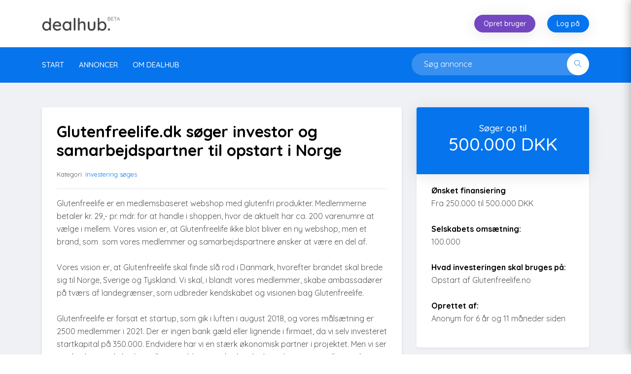

--- FILE ---
content_type: text/html; Charset=utf-8
request_url: https://dealhub.dk/listing.asp?s=HVs5LuHTXi
body_size: 4878
content:

<!DOCTYPE html>
<html lang="da">

<head>
    <meta charset="UTF-8">

    <!-- viewport meta -->
    <meta http-equiv="X-UA-Compatible" content="IE=edge">
    <meta name="viewport" content="width=device-width, initial-scale=1">
    <meta name="description" content="Glutenfreelife er en medlemsbaseret webshop med glutenfri produkter. Medlemmerne betaler kr. 29,- pr. mdr. for at handle i shoppen, hvor de aktuelt har ca. 200 varenumre at vælge i mellem. Vores vision er, at Glutenfreelife ikke blot bliver en ny webshop, men et brand, som  som vores medlemmer og samarbejdspartnere ønsker at være en del af.<br><br>Vores vision er, at Glutenfreelife skal finde slå rod i Danmark, hvorefter brandet skal brede sig til Norge, Sverige og Tyskland. Vi skal, i blandt vores medlemmer, skabe ambassadører på tværs af landegrænser, som udbreder kendskabet og visionen bag Glutenfreelife.<br><br>Glutenfreelife er forsat et startup, som gik i luften i august 2018, og vores målsætning er 2500 medlemmer i 2021. Der er ingen bank gæld eller lignende i firmaet, da vi selv investeret startkapital på 350.000. Endvidere har vi en stærk økonomisk partner i projektet. Men vi ser en eksplosiv mulighed, og tilbagemelding i markedet, der betyder, at vi nu tidligt ønsker et setup i Norge og udvide til Tyskland. Vi ønsker at flytte/supplere vores nuværende lagersetup i Odense til Tyskland, lige syd for grænsen for at kunne konkurrere på det tyske marked. Vi har netop været på messe i Italien og har lavet gode aftaler, herunder med meget spændende leverandører og ligeledes har vi sammen med vores partner analyseret og talt med de rigtige leverandører på det spanske marked. <br><br>Vi starter nu med at udvide til det norske marked med NUF selskabet Glutenfreelife.no - vi ønsker derfor en investor der ønsker at samarbejde om denne opgave. Det norske marked er ca. 4,5 gange større end det danske marked.<br><br>Vores setup bygger på at vi henter direkte ved vores samarbejdspartnere via et setup med N&K spedition og herigennem tilbyder favorable løsninger for  vores medlemmer. Endvidere åbner vi primo februar 2019 shoppen så alle kan handle dog ikke til samme pris etc. som medlemmerne.<br><br>Vi håber der gemmer sig et par mulige investorer der ser en mulighed for en spændende rejse i det eksplosive e-marked.<br><br><br>">
    <meta name="keywords" content="">
    
	<meta property="og:url"                content="https://dealhub.dk/?s=" />
	<meta property="og:type"               content="article" />
	<meta property="og:title"              content="Glutenfreelife.dk søger investor og samarbejdspartner til opstart i Norge" />
	<meta property="og:description"        content="Glutenfreelife er en medlemsbaseret webshop med glutenfri produkter. Medlemmerne betaler kr. 29,- pr. mdr. for at handle i shoppen, hvor de aktuelt har ca. 200 varenumre at vælge i mellem. Vores vision er, at Glutenfreelife ikke blot bliver en ny webshop, men et brand, som  som vores medlemmer og samarbejdspartnere ønsker at være en del af.<br><br>Vores vision er, at Glutenfreelife skal finde slå rod i Danmark, hvorefter brandet skal brede sig til Norge, Sverige og Tyskland. Vi skal, i blandt vores medlemmer, skabe ambassadører på tværs af landegrænser, som udbreder kendskabet og visionen bag Glutenfreelife.<br><br>Glutenfreelife er forsat et startup, som gik i luften i august 2018, og vores målsætning er 2500 medlemmer i 2021. Der er ingen bank gæld eller lignende i firmaet, da vi selv investeret startkapital på 350.000. Endvidere har vi en stærk økonomisk partner i projektet. Men vi ser en eksplosiv mulighed, og tilbagemelding i markedet, der betyder, at vi nu tidligt ønsker et setup i Norge og udvide til Tyskland. Vi ønsker at flytte/supplere vores nuværende lagersetup i Odense til Tyskland, lige syd for grænsen for at kunne konkurrere på det tyske marked. Vi har netop været på messe i Italien og har lavet gode aftaler, herunder med meget spændende leverandører og ligeledes har vi sammen med vores partner analyseret og talt med de rigtige leverandører på det spanske marked. <br><br>Vi starter nu med at udvide til det norske marked med NUF selskabet Glutenfreelife.no - vi ønsker derfor en investor der ønsker at samarbejde om denne opgave. Det norske marked er ca. 4,5 gange større end det danske marked.<br><br>Vores setup bygger på at vi henter direkte ved vores samarbejdspartnere via et setup med N&K spedition og herigennem tilbyder favorable løsninger for  vores medlemmer. Endvidere åbner vi primo februar 2019 shoppen så alle kan handle dog ikke til samme pris etc. som medlemmerne.<br><br>Vi håber der gemmer sig et par mulige investorer der ser en mulighed for en spændende rejse i det eksplosive e-marked.<br><br><br>" />
	<meta property="og:image"              content="https://dealhub.dk/images/dealhub_fb_coverphoto.png" />
	<meta name="google-site-verification" content="roa0Krab1XPNmjt2ZS2YiUSPL5VvX8kIhZyzTwle138" />


    <title>Glutenfreelife.dk søger investor og samarbejdspartner til opstart i Norge</title>

    <!-- inject:css -->
    <link rel="stylesheet" href="css/animate.css">
    <link rel="stylesheet" href="css/font-awesome.min.css">
    <link rel="stylesheet" href="css/fontello.css">
    <link rel="stylesheet" href="css/jquery-ui.css">
    <link rel="stylesheet" href="css/lnr-icon.css">
    <link rel="stylesheet" href="css/owl.carousel.css">
    <link rel="stylesheet" href="css/slick.css">
    <link rel="stylesheet" href="css/trumbowyg.min.css">
    <link rel="stylesheet" href="css/bootstrap/bootstrap.min.css">
    <link rel="stylesheet" href="style.css?v=1">
    <!-- endinject -->

    <!-- Favicon -->
    <link rel="icon" type="image/png" sizes="16x16" href="images/favicon.png">
    

<!-- Global site tag (gtag.js) - Google Analytics -->
<script async src="https://www.googletagmanager.com/gtag/js?id=UA-132814599-1"></script>
<script>
  window.dataLayer = window.dataLayer || [];
  function gtag(){dataLayer.push(arguments);}
  gtag('js', new Date());

  gtag('config', 'UA-132814599-1');
</script>

    
    
    
	    <div id="fb-root"></div>
	    <script>
	        (function(d, s, id) {
	            var js, fjs = d.getElementsByTagName(s)[0];
	            if (d.getElementById(id)) return;
	            js = d.createElement(s);
	            js.id = id;
	            js.src = 'https://connect.facebook.net/en_US/sdk.js#xfbml=1&version=v2.11&appId=332469864235971&autoLogAppEvents=1';
	            fjs.parentNode.insertBefore(js, fjs);
	        }(document, 'script', 'facebook-jssdk'));
	    </script>
    
    
    
</head>

<body>




    <!--================================
        START MENU AREA
    =================================-->

    <!-- start menu-area -->
    <div class="menu-area menu--style1">

        <!-- start .top-menu-area -->
        <div class="top-menu-area">
            <!-- start .container -->
            <div class="container">
                <!-- start .row -->
                <div class="row">
                    <!-- start .col-md-3 -->
                    <div class="col-lg-3 col-md-3 col-6 v_middle top-left">
                        <div class="logo">
                            <a href="default.asp">
                                <img src="images/dealhub_logo_grey_beta.png" alt="logo image" class="img-fluid">
                            </a>
                        </div>
                    </div>
                    <!-- end /.col-md-3 -->

                    <!-- start .col-md-5 -->
                    <div class="col-lg-8 offset-lg-1 col-md-9 col-6 v_middle top-right">
                        <!-- start .author-area -->
                        
                                <div class="author-area not_logged_in">

							<div class="pull-right join">
								<a href="createUser.asp" class="btn btn--round btn-secondary  btn--xs">Opret bruger</a>
								<a href="login.asp" class="btn btn--round btn--xs">Log på</a>
							</div>
                                </div>

                        
                        <!-- end .author-area -->

                        <!-- author area restructured for mobile -->
                        



						  <div class="mobile_content ">
                            <span class="lnr lnr-user menu_icon"></span>

                            <!-- offcanvas menu -->
                            <div class="offcanvas-menu closed">
 
                                <!--end /.author-author__info-->

                                <div class="dropdown dropdown--author">
                                    <ul>

                                        <li>
                                            <a href="createUser.asp">
                                                <span class="lnr lnr-home"></span> Opret bruger</a>
                                        </li>
                                        <li>
                                            <a href="login.asp">
                                                <span class="lnr lnr-home"></span> Log på</a>
                                        </li>
                                    </ul>
                                </div>

                                <div class="text-center">
                                    <a href="createListing.asp" class="author-area__seller-btn inline">Opret annonce</a>
                                </div>
                            </div>
                        </div>

	                      
                        
                        <!-- end /.mobile_content -->
                    </div>
                    <!-- end /.col-md-5 -->
                </div>
                <!-- end /.row -->
            </div>
            <!-- end /.container -->
        </div>
        <!-- end  -->


	    
        <!-- start .mainmenu_area -->
        <div class="mainmenu">
            <!-- start .container -->
            <div class="container">
                <!-- start .row-->
                <div class="row">
                    <!-- start .col-md-12 -->
                    <div class="col-md-12">
                        <div class="navbar-header">
                            <!-- start mainmenu__search -->
                            <div class="mainmenu__search">
                                <form action="search.asp" method="post">
                                    <div class="searc-wrap">
                                        <input type="text" name="query" value="" placeholder="Søg annonce">
                                        <button type="submit" class="search-wrap__btn">
                                            <span class="lnr lnr-magnifier"></span>
                                        </button>
                                    </div>
                                </form>
                            </div>
                            <!-- start mainmenu__search -->
                        </div>


                        <nav class="navbar navbar-expand-md navbar-light mainmenu__menu">
                            <button class="navbar-toggler" type="button" data-toggle="collapse" data-target="#navbarNav" aria-controls="navbarNav" aria-expanded="false"
                                aria-label="Toggle navigation">
                                <span class="navbar-toggler-icon"></span>
                            </button>
                            <!-- Collect the nav links, forms, and other content for toggling -->
                            <div class="collapse navbar-collapse" id="navbarNav">
                                <ul class="navbar-nav">
                                    <li>
                                        <a href="default.asp">Start</a>
                                      
                                    </li>
    
                                    <li class="has_megamenu">
                                        <a href="#">Annoncer</a>
                                        <div class="dropdown_megamenu">
                                            <div class="megamnu_module">
                                                <div class="menu_items">
                                                    <div class="menu_column">
                                                        <ul>
                                                            <li class="title">Investering</li>
                                                            <li>
                                                                <a href="listings.asp?categoryId=1">Investering søges</a>
                                                            </li>
                                                            <li>
                                                                <a href="listings.asp?categoryId=2">Investering tilbydes</a>
                                                            </li>

                                                        </ul>
                                                    </div>

                                                    <div class="menu_column">
                                                        <ul>
                                                            <li class="title">Selskaber</li>
                                                            <li>
                                                                <a href="listings.asp?categoryId=4">Selskaber sælges</a>
                                                            </li>
                                                            <li>
                                                                <a href="listings.asp?categoryId=3">Selskaber købes</a>
                                                            </li>
                                                        </ul>
                                                    </div>



                                                    <div class="menu_column">
                                                        <ul>
                                                            <li class="title">Aktiver</li>
                                                            <li>
                                                                <a href="listings.asp?categoryId=6">Aktiver sælges</a>
                                                            </li>
                                                            <li>
                                                                <a href="listings.asp?categoryId=5">Aktiver købes</a>
                                                            </li>
                                                        </ul>
                                                    </div>
                                                    
                                                    <div class="menu_column">
                                                        <ul>
                                                            <li class="title">Ejendomme</li>
                                                            <li>
                                                                <a href="listings.asp?categoryId=11">Ejendomme sælges</a>
                                                            </li>
                                                            <li>
                                                                <a href="listings.asp?categoryId=7">Ejendomme købes</a>
                                                            </li>
                                                        </ul>
                                                    </div>



                                                    <div class="menu_column">
                                                        <ul>
                                                            <li class="title">Øvrigt</li>
                                                            <li>
                                                                <a href="listings.asp?categoryId=12">Øvrigt</a>
                                                            </li>
                                                        </ul>

                                                      
                                                    </div>

                                                </div>
                                            </div>
                                        </div>
                                    </li>
                                    <li>
                                        <a href="about.asp">Om DealHub</a>
                                    </li>
                                </ul>
                            </div>
                            <!-- /.navbar-collapse -->
                        </nav>
                    </div>
                    <!-- end /.col-md-12 -->
                </div>
                <!-- end /.row-->
            </div>
            <!-- start .container -->
        </div>
        <!-- end /.mainmenu-->
        
    </div>
    <!-- end /.menu-area -->
    <!--================================
        END MENU AREA
    =================================-->





    <!--============================================
        START SINGLE PRODUCT DESCRIPTION AREA
    ==============================================-->
    <section class="single-product-desc">
        <div class="container">
            <div class="row">
                <div class="col-lg-8">
                    <div class="item-preview item-preview2">
                    
						<div class="shortcode_modules">
							<div class="modules__content">
								<h1>Glutenfreelife.dk søger investor og samarbejdspartner til opstart i Norge</h1>
								<p><small>Kategori: <a href="listings.asp?categoryId=1">Investering søges</a></small></p>
								<hr>
								<p>Glutenfreelife er en medlemsbaseret webshop med glutenfri produkter. Medlemmerne betaler kr. 29,- pr. mdr. for at handle i shoppen, hvor de aktuelt har ca. 200 varenumre at vælge i mellem. Vores vision er, at Glutenfreelife ikke blot bliver en ny webshop, men et brand, som  som vores medlemmer og samarbejdspartnere ønsker at være en del af.<br><br>Vores vision er, at Glutenfreelife skal finde slå rod i Danmark, hvorefter brandet skal brede sig til Norge, Sverige og Tyskland. Vi skal, i blandt vores medlemmer, skabe ambassadører på tværs af landegrænser, som udbreder kendskabet og visionen bag Glutenfreelife.<br><br>Glutenfreelife er forsat et startup, som gik i luften i august 2018, og vores målsætning er 2500 medlemmer i 2021. Der er ingen bank gæld eller lignende i firmaet, da vi selv investeret startkapital på 350.000. Endvidere har vi en stærk økonomisk partner i projektet. Men vi ser en eksplosiv mulighed, og tilbagemelding i markedet, der betyder, at vi nu tidligt ønsker et setup i Norge og udvide til Tyskland. Vi ønsker at flytte/supplere vores nuværende lagersetup i Odense til Tyskland, lige syd for grænsen for at kunne konkurrere på det tyske marked. Vi har netop været på messe i Italien og har lavet gode aftaler, herunder med meget spændende leverandører og ligeledes har vi sammen med vores partner analyseret og talt med de rigtige leverandører på det spanske marked. <br><br>Vi starter nu med at udvide til det norske marked med NUF selskabet Glutenfreelife.no - vi ønsker derfor en investor der ønsker at samarbejde om denne opgave. Det norske marked er ca. 4,5 gange større end det danske marked.<br><br>Vores setup bygger på at vi henter direkte ved vores samarbejdspartnere via et setup med N&K spedition og herigennem tilbyder favorable løsninger for  vores medlemmer. Endvidere åbner vi primo februar 2019 shoppen så alle kan handle dog ikke til samme pris etc. som medlemmerne.<br><br>Vi håber der gemmer sig et par mulige investorer der ser en mulighed for en spændende rejse i det eksplosive e-marked.<br><br><br></p>
								
                                <br>
                                
	                                <a href="message.asp?s=HVs5LuHTXi&doContact=true" class="btn btn--icon btn-md btn--round btn-light">Kontakt for mere information</a>
                            	                    
		                              	
                            	

								
							</div>
						</div>


                    </div>
                    <!-- end /.item-preview-->

                </div>
                <!-- end /.col-md-8 -->

                <div class="col-lg-4">
                    <aside class="sidebar sidebar--single-product">
                        <div class="sidebar-card card-pricing card--pricing2">
                            <div class="price">
                                <h1>
                                    <sup>Søger op til</sup><br>
                                    <span>500.000 DKK</span>
                                </h1>
                            </div>
                            


                            <div class="purchase-button">

                            <p>
                            	
		                            <span style="color:#000000;font-weight:bold;">Ønsket finansiering</span><br>
		                            Fra 250.000 til 500.000 DKK
		                            <br><br>
		                            
		                            <span style="color:#000000;font-weight:bold;">Selskabets omsætning:</span><br>
		                            100.000
		                            <br><br>
		                            
		                            <span style="color:#000000;font-weight:bold;">Hvad investeringen skal bruges på:</span><br>
		                            Opstart af Glutenfreelife.no
		                            <br><br>
		                            
	                            
	                            
	                            

	                            <span style="color:#000000;font-weight:bold;">Oprettet af: </span><br>
	                            Anonym for 6 år og 11 måneder siden

	                            
	                        </p>
                            

                            </div>
                            <!-- end /.purchase-button -->
                        </div>
                        
                        
                        
	                        <div class="sidebar-card card-pricing card--pricing2">
                            <div class="purchase-button">
                            
                            <br>

                            <p><b>Invester i vækstvirksomheder</b><br><br>
                            
                            Skriv dig på Kjøllers <a href="https://kjoller.com/investorlist.asp?lang=da&ref=dealhub-listing.asp" target="_blank">investorliste</a> og få besked, næste gang et af deres porteføljeselskaber rejser vækstkapital.
	                            
	                        </p>
                            

                            </div>
                          </div>
                        	
                        
                            <!-- end /.purchase-button -->
                        </div>
                        
                        
                        <!-- end /.sidebar--card -->
                        



                            <!-- end /.rating -->
                        </div>
                        <!-- end /.sidebar-card -->


                        <!-- end /.aside -->


                        <!-- end /.author-card -->
                    </aside>
                    <!-- end /.aside -->
                </div>
                <!-- end /.col-md-4 -->
            </div>
            <!-- end /.row -->
        </div>
        <!-- end /.container -->
    </section>
    <!--===========================================
        END SINGLE PRODUCT DESCRIPTION AREA
    ===============================================-->

    <!--================================
        START FOOTER AREA
    =================================-->
    <footer class="footer-area">
        <div class="footer-big section--padding">
            <!-- start .container -->
            <div class="container">
                <div class="row">
                    <div class="col-lg-3 col-md-6">
                        <div class="info-footer">
                            <h4 class="footer-widget-title text--white">Hvad er Dealhub?</h4>
                            <p class="info--text">Dealhub er en markedsplads for investeringsmuligheder. <a href="https://ama.magnuskjoeller.dk/hvad-er-dealhub/" target="_blank">Læs mere om hvad Dealhub er her</a>.</p>
                            
                            
                            <h4 class="footer-widget-title text--white">Sponsor</h4>
                            <p class="info--text">Dealhub er sponsoreret af <a href="https://duediligencequestions.com/?ref=dealhub" title="Due Diligence Questions" style="color:#ababab" target="_blank"><u>Due Diligence Questions</u></a> hvor du finder praktiske white papers til dine forskellige due diligence behov samt bogen <a href="https://dealstructuring.com" title="Deal Structuring" style="color:#ababab" target="_blank"><u>Deal Structuring</u></a>.</p>

                            
                        </div>
                        <!-- end /.info-footer -->
                    </div>
                    <!-- end /.col-md-3 -->

                    <div class="col-lg-5 col-md-6">
                        <div class="footer-menu">
                            <h4 class="footer-widget-title text--white">Kom igang</h4>
                            <ul>
                                <li>
                                    <a href="createListing.asp">Opret annonce</a>
                                </li>
                                <li>
                                    <a href="search.asp">Søg annoncer</a>
                                </li>
                                <li>
                                    <a href="createUser.asp">Opret bruger</a>
                                </li>
                            </ul>
                        </div>
                        <!-- end /.footer-menu -->

                        <div class="footer-menu">
                            <h4 class="footer-widget-title text--white">Hjælp</h4>
                            <ul>
                                <li>
                                    <a href="faq.asp">Læs FAQ</a>
                                </li>
                                <li>
                                    <a href="about.asp">Om Dealhub</a>
                                </li>
                                <li>
                                    <a href="about.asp">Kontakt</a>
                                </li>
                                <li>
                                    <a href="sponsors.asp">Sponsorer</a>
                                </li>

                            </ul>
                        </div>
                        
                        
                        
                        <!-- end /.footer-menu -->
                    </div>
                    <!-- end /.col-md-5 -->


                    <div class="col-lg-4 col-md-12">
						
                        <!-- end /.newsletter -->
                    </div>
                    <!-- end /.col-md-4 -->
                </div>
                <!-- end /.row -->
            </div>
            <!-- end /.container -->
        </div>
        <!-- end /.footer-big -->

        <div class="mini-footer">
            <div class="container">
                <div class="row">
                    <div class="col-md-12">
                        <div class="copyright-text">
                            <p>&copy; 2025
                                <a href="https://dealhub.dk">DealHub</a>. All rights reserved. 
                            </p>
                        </div>

                    </div>
                </div>
            </div>
        </div>
    </footer>
    <!--================================
        END FOOTER AREA
    =================================-->

    <!--//////////////////// JS GOES HERE ////////////////-->

    <!-- inject:js -->
    <script src="js/vendor/jquery/jquery-1.12.3.js"></script>
    <script src="js/vendor/jquery/popper.min.js"></script>
    <script src="js/vendor/jquery/uikit.min.js"></script>
    <script src="js/vendor/bootstrap.min.js"></script>
    <script src="js/vendor/chart.bundle.min.js"></script>
    <script src="js/vendor/grid.min.js"></script>
    <script src="js/vendor/jquery-ui.min.js"></script>
    <script src="js/vendor/jquery.barrating.min.js"></script>
    <script src="js/vendor/jquery.countdown.min.js"></script>
    <script src="js/vendor/jquery.counterup.min.js"></script>
    <script src="js/vendor/jquery.easing1.3.js"></script>
    <script src="js/vendor/jquery.mask.min.js"></script>
    <script src="js/vendor/owl.carousel.min.js"></script>
    <script src="js/vendor/slick.min.js"></script>
    <script src="js/vendor/tether.min.js"></script>
    <script src="js/vendor/trumbowyg.min.js"></script>
    <script src="js/vendor/waypoints.min.js"></script>
    <script src="js/dashboard.js"></script>
    <script src="js/main.js"></script>
    <script src="//maps.googleapis.com/maps/api/js?key=AIzaSyBeySPFGz7DIUTrReCRQT6HYaMM0ia0knA"></script>
    
    <!-- endinject -->
</body>

</html>

--- FILE ---
content_type: application/javascript
request_url: https://dealhub.dk/js/dashboard.js
body_size: 1746
content:
(function ($) {

      /* legent font family */
      var ctxFont = "'Quicksand', sans-serif",
          ctxTickColor = '#8896a5',
          months = ['Jan', 'Feb', 'Mar', 'Apr', 'May', 'Jun', 'Jul', 'Aug', 'Sep', 'Oct', 'Nov', 'Dec'];



      /* set chart js flobal style */
      Chart.defaults.global.defaultFontFamily = ctxFont;
      Chart.defaults.global.defaultFontColor = "#8896a5";
      Chart.defaults.global.defaultFontSize = 14;



      /* custom legend function */
      function customLegend(chart) {
          var text = [];
          text.push('<ul class="piechart'+ chart.id + '-legend">');
          var data = chart.data;
          var datasets = data.datasets;
          var labels = data.labels;
          if (datasets.length) {
              /*check if the type of the chart is line and take length accordingly for iteration*/
              var dataLength = chart.config.type === "line" ? datasets.length : datasets[0].backgroundColor.length;

              /*set the data source according to type*/
              function getData(i){
                  return (
                      [chart.config.type === "line" ? datasets[i].borderColor : datasets[0].backgroundColor[i],
                          chart.config.type === "line" ? datasets[i].label : data.labels[i]]);
              }

              /* loop through data to generate html */
              for (var i=0 ; i < dataLength; ++i) {
                  text.push('<li><span style="background-color:' + (getData(i)[0]) + '"></span>');
                  text.push(getData(i)[1]);
                  text.push('</li>');
              }

              text.push('</ul>');
              return text.join('');
          }

      }

      /* Plugin for piechart */
      var piePlugin = {
          beforeDraw: function(chart) {
              var width = chart.chart.width,
                  height = chart.chart.height,
                  ctx = chart.chart.ctx,
                  p=0;
              chart.data.datasets[0].data.map(function (t) {
                  if(typeof t === 'number' && !isNaN(t)){
                      p+=t;
                  }
              });

              ctx.restore();
              var fontSize = (height / 114).toFixed(2);
              ctx.font = fontSize + "em Quicksand";
              ctx.textBaseline = "middle";

              var text = p+' Visit',
                  textX = Math.round((width - ctx.measureText(text).width) / 2),
                  textY = height / 2;

              ctx.fillText(text, textX, textY);
              ctx.save();
          }
      };


      /* sale view statistics line chart */

      if($('#myChart').length){
          var ctx = $('#myChart');
          var chart = new Chart(ctx, {
              // The type of chart we want to create
              type: 'line',

              // The data for our dataset
              data: {
                  labels: [5,10,15,20,25,30],
                  datasets: [
                      {
                          label: "Daily Views",
                          backgroundColor: 'rgba(115, 71, 193,.5)',
                          borderColor: '#7347c1',
                          data: [5,17,13,23,18,16],
                          pointBackgroundColor: '#7347c1',
                          pointBorderColor: '#fff'
                      },
                      {
                          label: "Daily Sale",
                          backgroundColor: 'rgba(5, 116, 236,.5)',
                          borderColor: '#0674ec',
                          data: [10,12,17,19,15,9],
                          pointBackgroundColor: '#0674ec',
                          pointBorderColor: '#fff'
                      }]
              },

              // Configuration options go here
              options: {
                  scales:{
                      yAxes: [{
                          display: true,
                          ticks: {
                              beginAtZero: true,
                              suggestedMax: 40,
                              fontColor: ctxTickColor
                          }
                      }]
                  },
                  legend: {
                      display: false
                  },
                  legendCallback: customLegend
              }
          });
          /* genereate legend for sale view chart */
          var legendSale = chart.generateLegend();
          $('#stat_legend').html(legendSale);
      }





      /* visit statistics pie chart */
      if($('#piechart').length){
          var piechart = $('#piechart');
          var part  = new Chart(piechart, {
              type: 'doughnut',
              plugins: [piePlugin],
              data:{
                  datasets: [{
                      data: [120,90,70],
                      backgroundColor: [
                          '#0674ec',
                          '#ff6a6c',
                          '#61d039'
                      ]
                  }],
                  labels: [
                      "Google",
                      "Website",
                      "Other"
                  ]
              },
              options:{
                  cutoutPercentage: 75,
                  responsive: true,
                  legend: {
                      display: false
                  },
                  legendCallback: customLegend
              }
          });
          /* genereate legend for visitor pie chart */
          var legend = part.generateLegend();
          $('#pie-legend').html(legend);
      }


      /* single item view statistics */
      if($('#single_item_visit').length){
          var item_view = $('#single_item_visit');
          var viewBar = new Chart(item_view, {
              type: 'bar',

              data: {
                  labels: [3,6,9,12,15,18,21,24,27,30],
                  datasets: [
                      {
                          data:[15,14,23,48,55,25,82,33,55,41,2],
                          backgroundColor: '#0674ec'
                      }
                  ]
              },

              options: {
                  scales:{
                      yAxes: [{
                          ticks:{
                              beginAtZero: true,
                              suggestedMax: 60
                          }
                      }],
                      xAxes: [{
                          barThickness: 40
                      }]
                  },
                  legend:{
                      display: false
                  }
              }
          });
      }


      /* revenue chart */
      if($('#revenue').length){
          var revenue = $('#revenue');
          var reveChart = new Chart(revenue, {
              type: 'line',

              data: {
                  labels: months,
                  datasets:[
                      {
                          label: "2015",
                          data: [3,2.9,2.7,3.5,4,3.8,3.7,3.5,4,4.5,4.3,4.2],
                          fill: false,
                          borderColor: '#7347c1',
                          lineTension: 0,
                          pointBorderColor: '#7347c1'
                      },
                      {
                          label: "2016",
                          data: [4,3.9,3.7,4.5,5,5.8,5.1,4.5,5.7,7,6.25,5.9],
                          fill: false,
                          borderColor: '#0674ec',
                          lineTension: 0,
                          pointBorderColor: '#0674ec'
                      },
                      {
                          label: "2017",
                          data: [5,5.5,5.9,5.5,5,4.8,5.8,6.5,6.1,5.8,6.7,7.2],
                          fill: false,
                          borderColor: '#62d03a',
                          lineTension: 0,
                          pointBorderColor: '#62d03a'
                      }
                  ]
              },

              options: {
                  legend: {
                      display: false
                  },
                  legendCallback: customLegend,
                  scales: {
                      yAxes: [{
                          ticks: {
                              suggestedMax: 10,
                              callback: function (value, index, values) {
                                  return value+'k';
                              }
                          }
                      }]
                  },
                  elements:{
                      point:{
                          backgroundColor: '#fff',
                          borderWidth: 3
                      }
                  }
              }
          });
          /* generate revenue chart lagend */
          var visitLegend = reveChart.generateLegend();
          $('#visit_legend').html(visitLegend);
      }


})(jQuery);